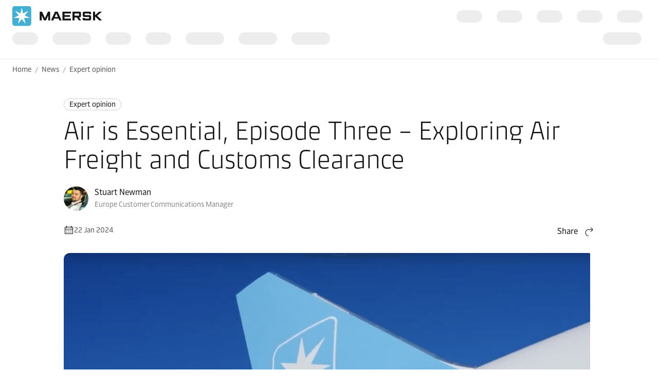

--- FILE ---
content_type: text/html; charset=utf-8
request_url: https://eascpcd.maersk.com/news/articles/2024/01/22/air-is-essential-episode-three-exploring-air-freight-customs-clearance
body_size: 6090
content:


<!DOCTYPE html>
<html lang="en" data-region="ea" data-version="1.0.9488.19954"  >
<head>
        <link rel="preconnect" href="https://assets.maerskline.com" />
        <link rel="dns-prefetch" href="https://assets.maerskline.com" />

    


    <title>Air is Essential, Episode Three – Exploring Air Freight and Customs Clearance | Maersk</title>
<meta charset="utf-8">
<meta name="viewport" content="width=device-width, initial-scale=1.0">
<meta http-equiv="X-UA-Compatible" content="ie=edge">
    <meta http-equiv="content-language" content="en">



    <meta name="description" content="In episode three of our ‘Air is Essential’ series, Paul Waller (Maersk Head of Air Freight UK&amp;I) showed us around the Heathrow hub and explained how it plays a crucial role in clearing customs as quickly as possible to deliver time-sensitive cargo to the market." />

    <meta name="robots" content="max-image-preview:large" />



    <meta property="og:title" content="Air is Essential, Episode Three – Exploring Air Freight and Customs Clearance" />

    <meta property="og:description" content="In episode three of our ‘Air is Essential’ series, Paul Waller (Maersk Head of Air Freight UK&amp;I) showed us around the Heathrow hub and explained how it plays a crucial role in clearing customs as quickly as possible to deliver time-sensitive cargo to the market." />

    <meta property="og:image" content="https://eascpcd.maersk.com/~/media_sc9/maersk/news/expert-opinion/images/2024/01/air-freight_1024x576.jpg?h=576&amp;w=1024&amp;hash=5DCB4BAF3B5E73E3743D561F95148904" />


    <meta name="twitter:card" content="summary_large_image">



<script type="text/javascript" src="https://eascpcd.maersk.com/public/1c88253c0f63b8a5bfc05f733cb3af772500110f503b"  ></script><script src="https://assets.maerskline.com/scp/visitor-min.js" defer ></script>

<link href="https://eascpcd.maersk.com/news/articles/2024/01/22/air-is-essential-episode-three-exploring-air-freight-customs-clearance" rel="canonical" />
<link href="https://eascpcd.maersk.com/news/articles/2024/01/22/air-is-essential-episode-three-exploring-air-freight-customs-clearance" hreflang="en" rel="alternate" />
<link href="https://eascpcd.maersk.com/news/articles/2024/01/22/air-is-essential-episode-three-exploring-air-freight-customs-clearance" hreflang="x-default" rel="alternate" />




    <link rel="shortcut icon" href="/Assets_sc9/Maersk/favicon.ico?v=1" type="image/x-icon">

        <!-- Google Tag Manager -->
        <script>dataLayer = [{ 'lang': 'en' }];</script>
        <script>(function (w, d, s, l, i) { w[l] = w[l] || []; w[l].push({ 'gtm.start': new Date().getTime(), event: 'gtm.js' }); var f = d.getElementsByTagName(s)[0], j = d.createElement(s), dl = l != 'dataLayer' ? '&l=' + l : ''; j.async = true; j.src = '//www.googletagmanager.com/gtm.js?id=' + i + dl; f.parentNode.insertBefore(j, f); })(window, document, 'script', 'dataLayer', 'GTM-M8MNST');</script>
        <!-- End Google Tag Manager -->

    <link rel="stylesheet" href="https://assets.maerskline.com/mds/fonts/fonts-cdn.css" />
<link rel="stylesheet" href="https://assets.maerskline.com/mds/latest/design-tokens/maersk/light/css/design-tokens-px.min.css"/>
    <link href="/Assets_sc9/Maersk/css/maeu.css?v=1.0.9488.19954.29" rel="stylesheet" />


<script src="/Assets_sc9/Maersk/scripts/main.js?v=1.0.9488.19954.29" defer></script>
    


    <script>
        window.projectServices = {
            ASSETS_ENV: "prod",
            brand: "maeu",
            version: "stable",
            disableOpacityChange: true
        };
    </script>
    <script type="text/javascript" src="https://assets.maerskline.com/integrated-global-nav/2/loader.js"></script>

    <meta property="itemId" content="{4A7A0368-DA2C-42F9-B4D0-AF51A2CB9DBF}" />
    <meta property="pageType" content="NewsArticle" />
    <meta property="pageGroup" content="News" />
</head>
<body class="">
    <!-- Google Tag Manager -->
    <noscript><iframe src="//www.googletagmanager.com/ns.html?id=GTM-M8MNST" height="0" width="0" style="display:none;visibility:hidden"></iframe></noscript>
    <!-- End Google Tag Manager -->
        <header id="ign-header" class="ign-header"></header>

        <div role="main" id="main">
            <div class="page p-page">
                
<div class="p-page__section theme--light" data-deep-link="BreadcrumbBar" data-r-name="Breadcrumb Bar" data-r-ds="Back And Social Bar">
    <div class="p-page__section__outer">
        <div class="p-page__section__inner p-page__section__inner--none">
            <div class="p-section__breadcrumb p-section__breadcrumb--large ">
                    <ul class="p-section__breadcrumb__crumbs">
                                <li class="p-section__breadcrumb__crumbs__item">
                                    <a href="/" title="Home" class="p-section__breadcrumb__crumbs__link">
                                        Home
                                    </a>
                                </li>
                                <li class="p-section__breadcrumb__crumbs__item p-section__breadcrumb__crumbs__item--more">
                                    <a href="#" title="..." class="p-section__breadcrumb__crumbs__link p-section__breadcrumb__crumbs__link--trigger">
                                        ...
                                    </a>
                                    <ul class="p-section__breadcrumb__menu">
                                            <li class="p-section__breadcrumb__menu__item chain">
                                                <a href="/news" title="" class="p-section__breadcrumb__menu__link">
                                                    News
                                                </a>
                                            </li>
                                            <li class="p-section__breadcrumb__menu__item parent">
                                                <a href="/news/category/expert-opinion" title="" class="p-section__breadcrumb__menu__link">
                                                    Expert opinion
                                                </a>
                                            </li>
                                    </ul>
                                </li>
                                <li class="p-section__breadcrumb__crumbs__item chain">
                                    <a href="/news" title="" class="p-section__breadcrumb__crumbs__link">
                                        News
                                    </a>
                                </li>
                                <li class="p-section__breadcrumb__crumbs__item parent">
                                    <a href="/news/category/expert-opinion" title="" class="p-section__breadcrumb__crumbs__link">
                                        Expert opinion
                                    </a>
                                </li>
                    </ul>
            </div>
        </div>
    </div>

<script type="application/ld+json">{"@context":"https://schema.org","@type":"BreadcrumbList","itemListElement":[{"@type":"ListItem","position":1,"name":"Home","item":"https://eascpcd.maersk.com/"},{"@type":"ListItem","position":2,"name":"News","item":"https://eascpcd.maersk.com/news"},{"@type":"ListItem","position":3,"name":"Expert opinion","item":"https://eascpcd.maersk.com/news/category/expert-opinion"}]}</script></div>

<div class="p-page__section theme--light p-page__section--content--default" data-deep-link="ContentSection" data-r-name="Content Section" data-r-local="">
    <div class="p-page__section__outer">
        <div class="p-page__section__inner ">

<div class="p-section__article__meta p-page__section__child" data-deep-link="NewsArticleHeader" data-r-name="News Article Header" data-r-local="">
    <div class="p-section__article__meta__wrapper p-section__article__meta__child">
        <a href="/news/category/expert-opinion" class="p-section__article__meta__category p-section__article__meta__child">
Expert opinion        </a>
        <h1 class="p-section__article__meta__title p-section__article__meta__child font--display-4">Air is Essential, Episode Three – Exploring Air Freight and Customs Clearance</h1>
                    <div class="p-section__article__meta__author p-section__article__meta__author--with--avatar p-section__article__meta__child p-section__article__meta__child--large">
                    <figure class="media-image media-image--1x1 p-section__article__meta__author__avatar">
                        <div class="media-image__placeholder">
                            
    <img src="[data-uri]" data-src="https://eascpcd.maersk.com/~/media_sc9/maersk/shared-files/person-profile/s/stuart-newman_100x100.jpg" alt="Stuart Newman" class="media-image__asset">

                        </div>
                    </figure>
                Stuart Newman
                <span class="p-section__article__meta__author__title">Europe Customer Communications Manager</span>
            </div>
        <div class="p-section__article__meta__row p-section__article__meta__child p-section__article__meta__child--large">
            <div class="p-section__article__meta__specs">
                <div class="p-section__article__meta__specs__item">
                    <div class="icon" aria-hidden="true"><!--/designsystem/icons/svg/20px/c/mi-calendar--><svg xmlns="http://www.w3.org/2000/svg" width="20" height="20" viewbox="0 0 20 20"><path fill-rule="evenodd" d="M2 5a1 1 0 0 1 1-1h14a1 1 0 0 1 1 1v12a1 1 0 0 1-1 1H3a1 1 0 0 1-1-1V5zm15 0H3v12h14V5z" clip-rule="evenodd"></path><path fill-rule="evenodd" d="M17.5 9h-15V8h15v1zM7 12H5v-1h2v1zM11 12H9v-1h2v1zM15 12h-2v-1h2v1zM7 15H5v-1h2v1zM11 15H9v-1h2v1zM15 15h-2v-1h2v1zM14 6.5V2h1v4.5h-1zM5 6.5V2h1v4.5H5z" clip-rule="evenodd"></path></svg></div>
22 Jan 2024                </div>
            </div>

                <div class="dropdown p-section__article__meta__share dropdown--right--tablet" data-toggle="dropdown">
                        <button class="dropdown__toggle dropdown__toggle--with--icon" type="button" id="dropdownMenuButton" data-toggle="dropdown" aria-haspopup="true" aria-expanded="false">
        <span class="dropdown__toggle__label">
            Share
        </span>
<div class="icon dropdown__toggle__icon" aria-hidden="true"><!--/designsystem/icons/svg/20px/a/mi-arrow-curved-up-right--><svg xmlns="http://www.w3.org/2000/svg" width="20" height="20" viewbox="0 0 20 20"><path fill-rule="evenodd" d="M16 4.73l-3.325-2.85.65-.76 3.326 2.85a1 1 0 0 1 .349.76v1.54a1 1 0 0 1-.35.759l-3.325 2.85-.65-.759L16 6.27V6H8.5c-2.721 0-5 2.42-5 5.5s2.279 5.5 5 5.5v1c-3.354 0-6-2.952-6-6.5S5.146 5 8.5 5H16v-.27z" clip-rule="evenodd"></path></svg></div>    </button>
    <div class="dropdown__menu" aria-labelledby="dropdownMenuButton">
                <a href="https://linkedin.com/sharing/share-offsite/?url=https%3a%2f%2feascpcd.maersk.com%2fnews%2farticles%2f2024%2f01%2f22%2fair-is-essential-episode-three-exploring-air-freight-customs-clearance" class="dropdown__item dropdown__item--icon" title="Share via LinkedIn">
                        <img src="/~/media_sc9/project/common/shareicons/linkedin.svg?h=576&amp;w=1024&amp;hash=89BDE71584A2B2E3A9A61745EA6E7C53" class="dropdown__item__icon">
                    LinkedIn
                </a>
                <a href="https://facebook.com/sharer/sharer.php?u=https%3a%2f%2feascpcd.maersk.com%2fnews%2farticles%2f2024%2f01%2f22%2fair-is-essential-episode-three-exploring-air-freight-customs-clearance" class="dropdown__item dropdown__item--icon" title="Share via Facebook">
                        <img src="/~/media_sc9/project/common/shareicons/facebook.svg?h=576&amp;w=1024&amp;hash=5DB3337FEA43EDD358C532973087BD9C" class="dropdown__item__icon">
                    Facebook
                </a>
                <a href="https://x.com/intent/post?text=Air+is+Essential%2c+Episode+Three+%e2%80%93+Exploring+Air+Freight+and+Customs+Clearance%0a&amp;url=https%3a%2f%2feascpcd.maersk.com%2fnews%2farticles%2f2024%2f01%2f22%2fair-is-essential-episode-three-exploring-air-freight-customs-clearance" class="dropdown__item dropdown__item--icon" title="Share via X">
                        <img src="/~/media_sc9/project/common/shareicons/x.svg?h=576&amp;w=1024&amp;hash=2EFB727E6C1E1257D7EAF00B4B5DB936" class="dropdown__item__icon">
                    X.com
                </a>
                <a href="https://www.maersk.com/share-via-wechat?url=https%3a%2f%2feascpcd.maersk.com%2fnews%2farticles%2f2024%2f01%2f22%2fair-is-essential-episode-three-exploring-air-freight-customs-clearance" class="dropdown__item dropdown__item--icon" title="Share via WeChat">
                        <img src="/~/media_sc9/project/common/shareicons/wechat.svg?h=576&amp;w=1024&amp;hash=03B3853A8F50A40C694A338CCAC912F4" class="dropdown__item__icon">
                    WeChat
                </a>
                <a href="mailto:?subject=Shared%20from%20Maersk&amp;body=https%3a%2f%2feascpcd.maersk.com%2fnews%2farticles%2f2024%2f01%2f22%2fair-is-essential-episode-three-exploring-air-freight-customs-clearance" class="dropdown__item dropdown__item--icon" title="Share via email">
                        <img src="/~/media_sc9/designsystem/icons/svg/20px/e/mi-envelope.svg?h=576&amp;w=1024&amp;hash=51F1D2A815582E3001D745147ECCF322" class="dropdown__item__icon">
                    Email
                </a>
                <button class="dropdown__item dropdown__item--icon" data-id="URL copied to clipboard">
                        <img src="/~/media_sc9/designsystem/icons/svg/20px/c/mi-copy.svg?h=576&amp;w=1024&amp;hash=F9E21B7B1E17064E0F5E82C17BDEC6F6" class="dropdown__item__icon">
                    Copy link
                </button>
    </div>

                </div>

<script type="application/ld+json">{"@context":"https://schema.org","@type":"NewsArticle","headline":"Air is Essential, Episode Three – Exploring Air Freight and Customs Clearance","image":["https://eascpcd.maersk.com/~/media_sc9/maersk/news/expert-opinion/images/2024/01/air-freight_1024x576.jpg"],"datePublished":"2024-01-22T00:00:00.0000000Z","dateModified":"2024-07-20T14:11:19.0000000Z","author":[{"@type":"Person","name":"Stuart Newman"}]}</script>        </div>
    </div>
        <figure class="media-image media-image--16x9 media-image--loaded p-section__article__meta__child p-section__article__meta__child--large ">
            <div class="media-image__placeholder">
<a href="https://www.youtube.com/watch?v=4HluAgk8VrA" title="" data-toggle="modal-video" data-video-id="4HluAgk8VrA" class="media-image__link">
    <div class="media-image__video media-image__video--with--duration">
        <div class="icon media-image__video__icon" aria-hidden="true"><!--/designsystem/icons/svg/24px/p/mi-play--><svg xmlns="http://www.w3.org/2000/svg" width="24" height="24" viewbox="0 0 24 24"><path fill-rule="evenodd" d="M7 5a1 1 0 0 1 1-1h1.322a1 1 0 0 1 .631.224l7.678 6.238a1 1 0 0 1 .369.776v1.524a1 1 0 0 1-.37.776l-7.677 6.238a1 1 0 0 1-.63.224H8a1 1 0 0 1-1-1V5zm2.322 0H8v14h1.322L17 12.762v-1.524L9.322 5z" clip-rule="evenodd"></path></svg></div>
            <div class="media-image__video__duration">
                3:35
            </div>
    </div>
    
    <img src="/~/media_sc9/maersk/news/expert-opinion/images/2024/01/air-freight_1024x576.jpg" alt="Close up Maersk airplane with all the way written on it" class="media-image__asset" loading="eager">

</a>

            </div>

        </figure>
</div>
<div class="rich-text p-page__section__child  " data-deep-link="RichText" data-r-name="Rich Text" data-r-ds="Rich Text 1" data-r-local="">
    <p>Air freight continues to be a fundamental part of global logistics for industries demanding speed and reliability across the border. But touching down on the runway is only one piece of the puzzle –there’s certainly more to it than meets the eye.</p>
<p>So, when using air freight, what tips the scales between having your goods stuck at the border, and reaching an eager market and reaping the benefits? Customs clearance. In fact, customs is one of the most prominent reasons for supply chain delays, with inaccurate, incomplete, or missing documentation <a rel="noopener noreferrer" href="https://preferredship.com/kc/common-customs-delays/" target="_blank">making up the top reasons</a> for cargo being left in limbo.</p>
<p>Customs can undoubtedly be complicated, so having experts take care of all customs processes and deliver that vital speed across the border can be incredibly valuable. That’s where the Maersk Air Cargo team at our bonded facility just outside London’s Heathrow Airport comes in.</p>
<p>In episode three of our ‘Air is Essential’ series, Paul Waller, Head of Air Freight, Maersk UK&I, shows us around the Heathrow hub and explains how it plays a crucial role in clearing customs as quickly as possible to deliver time-sensitive cargo to the market.</p>
<p><em><a href="/news/articles/2023/11/06/air-is-essential-episode-one-why-air">Click here</a> to watch episode one ‘Why Air’. <br>
<a href="/news/articles/2023/11/24/air-is-essential-episode-two-destination-billund">Click here</a> to watch episode two ‘Destination: Billund’.</em></p>
</div>    <div class="p-section__buttons p-page__section__child " data-deep-link="StandaloneButtons" data-r-name="Standalone Buttons" data-r-ds="Standalone Buttons" data-r-local="">
            <div class="button-group ">
<a class="button button-group__button button--secondary" id="6a3727c0c6744ccf9647a2cee738a069-button1" data-action="primary" title="Learn more" data-action-tag="ga-learn-more | https://eascpcd.maersk.com/news/articles/2024/01/22/air-is-essential-episode-three-exploring-air-freight-customs-clearance" href="/transportation-services/air-freight">Learn more</a>    </div>

    </div>

        </div>
    </div>
</div>

                    <div class="p-page__section p-page__section theme--light  " data-deep-link="ArticleTags" data-r-name="Article Tags" data-r-local="" data-r-track="">
        <div class="p-page__section__outer">
            <div class="p-page__section__inner p-page__section__inner--small">
                <div class="p-section__article-tags">
                    <h2 class="p-section__article-tags__title">Explore more on these topics</h2>
                        <div class="p-section__article-tags__list">
                                <a class="p-section__article-tags__list__item" href="/local-information/europe#RelatedNewsCarousel" data-track-button="">
                                    Europe
                                </a>
                                <a class="p-section__article-tags__list__item" href="/transportation-services/air-freight#RelatedNewsCarousel" data-track-button="">
                                    Air Freight
                                </a>
                                <a class="p-section__article-tags__list__item" href="/supply-chain-logistics/customs-services#RelatedNewsCarousel" data-track-button="">
                                    Maersk Customs Services
                                </a>
                        </div>
                </div>
            </div>
        </div>
    </div>
    <div class="p-page__section theme--light " data-deep-link="RelatedNewsCarousel" data-r-name="Related News Carousel" data-r-local="">
        <div class="p-page__section__outer">
            <div class="p-page__section__inner ">
                <div class="p-section__related-articles   ">

                    <div class="p-section__related-articles__header">
                        <h2 class="font--display-2 p-section__related-articles__title">

Related articles                        </h2>

                            <a href="/news/filter?matchAll=false&amp;category=Expert%20opinion&amp;tag=Europe,Air%20Freight,Maersk%20Customs%20Services" class="button button--tertiary p-section__news__more-news p-section__related-articles__more">
See all news                            </a>

                    </div>


                        <div class="p-section__related-articles__slides">
                            <div class="carousel carousel--show--all carousel--3 carousel--active carousel--hint" data-toggle="carousel-related-articles" data-max="3">
                                <button class="carousel__nav carousel__nav--previous" tabindex="-1">
                                    Previous
                                    <div class="icon carousel__nav__icon" aria-hidden="true"><!--/designsystem/icons/svg/24px/a/mi-arrow-left--><svg xmlns="http://www.w3.org/2000/svg" width="24" height="24" viewbox="0 0 24 24"><path fill-rule="evenodd" d="M5.336 10.977l4.332-3.851.664.747L6 11.724V12h13v1H6v.275l4.332 3.851-.664.747-4.332-3.85A1 1 0 0 1 5 13.275v-1.55a1 1 0 0 1 .336-.748z" clip-rule="evenodd"></path></svg></div>
                                </button>
                                <button class="carousel__nav carousel__nav--next" tabindex="-1">
                                    Next
                                    <div class="icon carousel__nav__icon" aria-hidden="true"><!--/designsystem/icons/svg/24px/a/mi-arrow-right--><svg xmlns="http://www.w3.org/2000/svg" width="24" height="24" viewbox="0 0 24 24"><path fill-rule="evenodd" d="M18 11.724l-4.332-3.85.664-.748 4.332 3.85a1 1 0 0 1 .336.748v1.551a1 1 0 0 1-.336.748l-4.332 3.85-.664-.747L18 13.276V13H5v-1h13v-.276z" clip-rule="evenodd"></path></svg></div>
                                </button>
                                <div class="carousel__slides">
                                    <div class="carousel__mask carousel__mask--left"></div>
                                    <div class="carousel__mask carousel__mask--right"></div>
                                    <div class="carousel__runner">
                                                <div class="carousel__slide">
                                                    <div class="p-section__related-articles__slide">
                                                        <div class="p-section__news__teaser">
                                                            <div class="p-section__news__teaser__content">
                                                                <a href="/news/category/events" class="p-section__news__teaser__category p-section__news__teaser__content__child">
                                                                    Events
                                                                </a>
                                                                <a href="/news/articles/2026/01/13/imea-world-cashew-conference" class="font--display-1 p-section__news__teaser__title p-section__news__teaser__content__child">
                                                                    <span class="p-section__news__teaser__title__line" title="Maximise the value of your cashew harvest" truncate="">
                                                                        Maximise the value of your cashew harvest
                                                                    </span>
                                                                </a>
                                                                <div href="/news/articles/2026/01/13/imea-world-cashew-conference" class="p-section__news__teaser__timestamp p-section__news__teaser__content__child">
                                                                    13 Jan 2026
                                                                </div>
                                                            </div>
                                                        </div>
                                                    </div>
                                                </div>
                                                <div class="carousel__slide">
                                                    <div class="p-section__related-articles__slide">
                                                        <div class="p-section__news__teaser">
                                                            <div class="p-section__news__teaser__content">
                                                                <a href="/news/category/press-releases" class="p-section__news__teaser__category p-section__news__teaser__content__child">
                                                                    Press releases
                                                                </a>
                                                                <a href="/news/articles/2026/01/12/guillaume-sauzedde-regional-managing-director-europe" class="font--display-1 p-section__news__teaser__title p-section__news__teaser__content__child">
                                                                    <span class="p-section__news__teaser__title__line" title="Guillaume Sauzedde takes over as Regional Managing Director for Europe" truncate="">
                                                                        Guillaume Sauzedde takes over as Regional Managing Director for Europe
                                                                    </span>
                                                                </a>
                                                                <div href="/news/articles/2026/01/12/guillaume-sauzedde-regional-managing-director-europe" class="p-section__news__teaser__timestamp p-section__news__teaser__content__child">
                                                                    12 Jan 2026
                                                                </div>
                                                            </div>
                                                        </div>
                                                    </div>
                                                </div>
                                                <div class="carousel__slide">
                                                    <div class="p-section__related-articles__slide">
                                                        <div class="p-section__news__teaser">
                                                            <div class="p-section__news__teaser__content">
                                                                <a href="/news/category/advisories" class="p-section__news__teaser__category p-section__news__teaser__content__child">
                                                                    Advisories
                                                                </a>
                                                                <a href="/news/articles/2026/01/07/severe-winter-weather-impacting-northern-europe" class="font--display-1 p-section__news__teaser__title p-section__news__teaser__content__child">
                                                                    <span class="p-section__news__teaser__title__line" title="Severe Winter Weather Impacting Northern Europe" truncate="">
                                                                        Severe Winter Weather Impacting Northern Europe
                                                                    </span>
                                                                </a>
                                                                <div href="/news/articles/2026/01/07/severe-winter-weather-impacting-northern-europe" class="p-section__news__teaser__timestamp p-section__news__teaser__content__child">
                                                                    8 Jan 2026
                                                                </div>
                                                            </div>
                                                        </div>
                                                    </div>
                                                </div>
                                                <div class="carousel__slide">
                                                    <div class="p-section__related-articles__slide">
                                                        <div class="p-section__news__teaser">
                                                            <div class="p-section__news__teaser__content">
                                                                <a href="/news/category/news" class="p-section__news__teaser__category p-section__news__teaser__content__child">
                                                                    News
                                                                </a>
                                                                <a href="/news/articles/2026/01/07/latin-america-market-update-january" class="font--display-1 p-section__news__teaser__title p-section__news__teaser__content__child">
                                                                    <span class="p-section__news__teaser__title__line" title="Maersk Latin America Market Update - January 2026" truncate="">
                                                                        Maersk Latin America Market Update - January 2026
                                                                    </span>
                                                                </a>
                                                                <div href="/news/articles/2026/01/07/latin-america-market-update-january" class="p-section__news__teaser__timestamp p-section__news__teaser__content__child">
                                                                    8 Jan 2026
                                                                </div>
                                                            </div>
                                                        </div>
                                                    </div>
                                                </div>
                                                <div class="carousel__slide">
                                                    <div class="p-section__related-articles__slide">
                                                        <div class="p-section__news__teaser">
                                                            <div class="p-section__news__teaser__content">
                                                                <a href="/news/category/news" class="p-section__news__teaser__category p-section__news__teaser__content__child">
                                                                    News
                                                                </a>
                                                                <a href="/news/articles/2026/01/08/north-america-market-update-january" class="font--display-1 p-section__news__teaser__title p-section__news__teaser__content__child">
                                                                    <span class="p-section__news__teaser__title__line" title="Maersk North America Market Update - January 2026" truncate="">
                                                                        Maersk North America Market Update - January 2026
                                                                    </span>
                                                                </a>
                                                                <div href="/news/articles/2026/01/08/north-america-market-update-january" class="p-section__news__teaser__timestamp p-section__news__teaser__content__child">
                                                                    8 Jan 2026
                                                                </div>
                                                            </div>
                                                        </div>
                                                    </div>
                                                </div>
                                                <div class="carousel__slide">
                                                    <div class="p-section__related-articles__slide">
                                                        <div class="p-section__news__teaser">
                                                            <div class="p-section__news__teaser__content">
                                                                <a href="/news/category/news" class="p-section__news__teaser__category p-section__news__teaser__content__child">
                                                                    News
                                                                </a>
                                                                <a href="/news/articles/2026/01/08/europe-market-update-january" class="font--display-1 p-section__news__teaser__title p-section__news__teaser__content__child">
                                                                    <span class="p-section__news__teaser__title__line" title="Maersk Europe Market Update – January 2026" truncate="">
                                                                        Maersk Europe Market Update – January 2026
                                                                    </span>
                                                                </a>
                                                                <div href="/news/articles/2026/01/08/europe-market-update-january" class="p-section__news__teaser__timestamp p-section__news__teaser__content__child">
                                                                    8 Jan 2026
                                                                </div>
                                                            </div>
                                                        </div>
                                                    </div>
                                                </div>
                                                <div class="carousel__slide">
                                                    <div class="p-section__related-articles__slide">
                                                        <div class="p-section__news__teaser">
                                                            <div class="p-section__news__teaser__content">
                                                                <a href="/news/category/news" class="p-section__news__teaser__category p-section__news__teaser__content__child">
                                                                    News
                                                                </a>
                                                                <a href="/news/articles/2026/01/07/maersk-asia-pacific-market-update-january" class="font--display-1 p-section__news__teaser__title p-section__news__teaser__content__child">
                                                                    <span class="p-section__news__teaser__title__line" title="Maersk Asia Pacific Market Update - Q4 2025" truncate="">
                                                                        Maersk Asia Pacific Market Update - Q4 2025
                                                                    </span>
                                                                </a>
                                                                <div href="/news/articles/2026/01/07/maersk-asia-pacific-market-update-january" class="p-section__news__teaser__timestamp p-section__news__teaser__content__child">
                                                                    8 Jan 2026
                                                                </div>
                                                            </div>
                                                        </div>
                                                    </div>
                                                </div>
                                                <div class="carousel__slide">
                                                    <div class="p-section__related-articles__slide">
                                                        <div class="p-section__news__teaser">
                                                            <div class="p-section__news__teaser__content">
                                                                <a href="/news/category/events" class="p-section__news__teaser__category p-section__news__teaser__content__child">
                                                                    Events
                                                                </a>
                                                                <a href="/news/articles/2026/01/08/europe-fruit-logistica-2026" class="font--display-1 p-section__news__teaser__title p-section__news__teaser__content__child">
                                                                    <span class="p-section__news__teaser__title__line" title="Growing with resilience: Visit us at Fruit Logistica 2026&#160;" truncate="">
                                                                        Growing with resilience: Visit us at Fruit Logistica 2026&#160;
                                                                    </span>
                                                                </a>
                                                                <div href="/news/articles/2026/01/08/europe-fruit-logistica-2026" class="p-section__news__teaser__timestamp p-section__news__teaser__content__child">
                                                                    8 Jan 2026
                                                                </div>
                                                            </div>
                                                        </div>
                                                    </div>
                                                </div>
                                                <div class="carousel__slide">
                                                    <div class="p-section__related-articles__slide">
                                                        <div class="p-section__news__teaser">
                                                            <div class="p-section__news__teaser__content">
                                                                <a href="/news/category/rate-announcements" class="p-section__news__teaser__category p-section__news__teaser__content__child">
                                                                    Rate announcements
                                                                </a>
                                                                <a href="/news/articles/2026/01/05/pickup-charge-export-balkans-to-world" class="font--display-1 p-section__news__teaser__title p-section__news__teaser__content__child">
                                                                    <span class="p-section__news__teaser__title__line" title="Pick-Up Charge (Exports) –Albania, Bosnia and Herzegovina, Croatia, Serbia, Slovenia  &amp; Montenegro Locations to World" truncate="">
                                                                        Pick-Up Charge (Exports) –Albania, Bosnia and Herzegovina, Croatia, Serbia, Slovenia  &amp; Montenegro Locations to World
                                                                    </span>
                                                                </a>
                                                                <div href="/news/articles/2026/01/05/pickup-charge-export-balkans-to-world" class="p-section__news__teaser__timestamp p-section__news__teaser__content__child">
                                                                    5 Jan 2026
                                                                </div>
                                                            </div>
                                                        </div>
                                                    </div>
                                                </div>
                                                <div class="carousel__slide">
                                                    <div class="p-section__related-articles__slide">
                                                        <div class="p-section__news__teaser">
                                                            <div class="p-section__news__teaser__content">
                                                                <a href="/news/category/rate-announcements" class="p-section__news__teaser__category p-section__news__teaser__content__child">
                                                                    Rate announcements
                                                                </a>
                                                                <a href="/news/articles/2026/01/05/drop-off-charge-imports-world-to-balkans" class="font--display-1 p-section__news__teaser__title p-section__news__teaser__content__child">
                                                                    <span class="p-section__news__teaser__title__line" title="Drop Off Charge (Imports) – World to Albania, Bosnia and Herzegovina, Croatia, Serbia, Slovenia &amp; Montenegro Locations" truncate="">
                                                                        Drop Off Charge (Imports) – World to Albania, Bosnia and Herzegovina, Croatia, Serbia, Slovenia &amp; Montenegro Locations
                                                                    </span>
                                                                </a>
                                                                <div href="/news/articles/2026/01/05/drop-off-charge-imports-world-to-balkans" class="p-section__news__teaser__timestamp p-section__news__teaser__content__child">
                                                                    5 Jan 2026
                                                                </div>
                                                            </div>
                                                        </div>
                                                    </div>
                                                </div>
                                                <div class="carousel__slide">
                                                    <div class="p-section__related-articles__slide">
                                                        <div class="p-section__news__teaser">
                                                            <div class="p-section__news__teaser__content">
                                                                <a href="/news/category/rate-announcements" class="p-section__news__teaser__category p-section__news__teaser__content__child">
                                                                    Rate announcements
                                                                </a>
                                                                <a href="/news/articles/2026/01/05/origin-dangerous-cargo-export-italy-to-world" class="font--display-1 p-section__news__teaser__title p-section__news__teaser__content__child">
                                                                    <span class="p-section__news__teaser__title__line" title="Origin Dangerous Cargo Service- Export (ODC) – Italy, IT to World" truncate="">
                                                                        Origin Dangerous Cargo Service- Export (ODC) – Italy, IT to World
                                                                    </span>
                                                                </a>
                                                                <div href="/news/articles/2026/01/05/origin-dangerous-cargo-export-italy-to-world" class="p-section__news__teaser__timestamp p-section__news__teaser__content__child">
                                                                    5 Jan 2026
                                                                </div>
                                                            </div>
                                                        </div>
                                                    </div>
                                                </div>
                                                <div class="carousel__slide">
                                                    <div class="p-section__related-articles__slide">
                                                        <div class="p-section__news__teaser">
                                                            <div class="p-section__news__teaser__content">
                                                                <a href="/news/category/rate-announcements" class="p-section__news__teaser__category p-section__news__teaser__content__child">
                                                                    Rate announcements
                                                                </a>
                                                                <a href="/news/articles/2026/01/05/destination-dangerous-cargo-import-world-to-italy" class="font--display-1 p-section__news__teaser__title p-section__news__teaser__content__child">
                                                                    <span class="p-section__news__teaser__title__line" title="Destination Dangerous Cargo Service- Import (DDC) –World to Italy, IT" truncate="">
                                                                        Destination Dangerous Cargo Service- Import (DDC) –World to Italy, IT
                                                                    </span>
                                                                </a>
                                                                <div href="/news/articles/2026/01/05/destination-dangerous-cargo-import-world-to-italy" class="p-section__news__teaser__timestamp p-section__news__teaser__content__child">
                                                                    5 Jan 2026
                                                                </div>
                                                            </div>
                                                        </div>
                                                    </div>
                                                </div>
                                    </div>
                                    <div class="carousel__pager"></div>
                                    <div class="carousel__progress"><div class="carousel__progress__bar"></div></div>
                                </div>
                            </div><!-- /carousel -->
                        </div>
                </div>
            </div>
        </div>
    </div>
<div class="p-page__section theme--light  no-print" data-deep-link="ThreeActionCardsContainer" data-r-name="Three Action Cards Container" data-r-ds="Three Action Cards Container - Shared">
    <div class="p-page__section__outer">
        <div class="p-page__section__inner ">
    <div class="p-section__heading p-page__section__child p-section__heading--left ">
            <div class="p-section__heading__content">
                
            <div class="heading ">
                <h2 class="font--display-3">
                Anything you need, we’re here to help
                </h2>
            </div>

            </div>
            </div>
            <div class="p-section__action-cards p-section__action-cards--3  p-page__section__child ">   
                <div class="p-section__action-cards__row">
<div class="action-card  action-card--with--icon" data-deep-link="TextandButtonsActionCard" data-r-name="Text and Buttons Action Card" data-r-ds="Action Card Text Solutions">
    <div class="action-card__border">
        <div class="action-card__spacer">
            <div class="action-card__copy">
                <div class="action-card__title">
                        <figure class="media-image media-image--1x1 action-card__title__icon">
                            <div class="media-image__placeholder">
                                
    <img src="[data-uri]" data-src="/~/media_sc9/maersk/shared-files/icons/positive/action-cards/solutions_pictogram.svg?w=1000&amp;hash=09B49BA783E97D02C844292302BA7DC4" alt="Solutions" class="media-image__asset">

                            </div>
                        </figure>
                                            <h3 class="action-card__title__text">
                            Logistics services
                        </h3>
                </div>
                    <div class="rich-text action-card__rich-text">
                        We meet customer needs from one end of the supply chain to the other.
                    </div>
            </div>
            <div class="action-card__trigger">
                    <div class="button-group ">
<a class="button button-group__button button--primary" id="95dbba8edc4f4ad3b418b47d954affdb-button1" data-action="primary" title="our solutions" data-action-tag="ga-solutions | https://eascpcd.maersk.com/news/articles/2024/01/22/air-is-essential-episode-three-exploring-air-freight-customs-clearance" href="/logistics-solutions">Solutions</a>    </div>

            </div>
        </div>
    </div>
</div><div class="action-card  action-card--with--icon" data-deep-link="TextandButtonsActionCard" data-r-name="Text and Buttons Action Card" data-r-ds="Action Card Text Contact">
    <div class="action-card__border">
        <div class="action-card__spacer">
            <div class="action-card__copy">
                <div class="action-card__title">
                        <figure class="media-image media-image--1x1 action-card__title__icon">
                            <div class="media-image__placeholder">
                                
    <img src="[data-uri]" data-src="/~/media_sc9/maersk/shared-files/icons/positive/action-cards/headset_pictogram_v1.svg?w=1000&amp;hash=BB2148DD68A9739B6A6A0399FE37604A" alt="Headset" class="media-image__asset">

                            </div>
                        </figure>
                                            <h3 class="action-card__title__text">
                            Contact us
                        </h3>
                </div>
                    <div class="rich-text action-card__rich-text">
                        Our dedicated team of experts are here for you.
                    </div>
            </div>
            <div class="action-card__trigger">
                    <div class="button-group ">
<a class="button button-group__button button--primary" id="eb867a39e1744e7980c74417dcc63766-button1" data-action="primary" title="Contact us" data-action-tag="ga-contact-us | https://eascpcd.maersk.com/news/articles/2024/01/22/air-is-essential-episode-three-exploring-air-freight-customs-clearance" href="/contact/">Contact us</a>    </div>

            </div>
        </div>
    </div>
</div><div class="action-card  action-card--with--icon" data-deep-link="TextandButtonsActionCard" data-r-name="Text and Buttons Action Card" data-r-ds="Action Card Text Ready to ship">
    <div class="action-card__border">
        <div class="action-card__spacer">
            <div class="action-card__copy">
                <div class="action-card__title">
                        <figure class="media-image media-image--1x1 action-card__title__icon">
                            <div class="media-image__placeholder">
                                
    <img src="[data-uri]" data-src="/~/media_sc9/maersk/shared-files/icons/positive/action-cards/find-prices_pictogram_v2.svg?w=1000&amp;hash=DA2C47934277A60E94582047D8D5506B" alt="Find Prices" class="media-image__asset">

                            </div>
                        </figure>
                                            <h3 class="action-card__title__text">
                            Ready to ship?
                        </h3>
                </div>
                    <div class="rich-text action-card__rich-text">
                        Look up rates for new shipments and inland tariffs.
                    </div>
            </div>
            <div class="action-card__trigger">
                    <div class="button-group ">
<a class="button button-group__button button--primary" id="20748e5cf4d240bfb14139d44fd40a7c-button1" data-action="primary" title="Find a price" data-action-tag="ga-find-a-price | https://eascpcd.maersk.com/news/articles/2024/01/22/air-is-essential-episode-three-exploring-air-freight-customs-clearance" href="/prices-and-quotes">Find a price</a><a class="button button-group__button button--tertiary" id="20748e5cf4d240bfb14139d44fd40a7c-button2" data-action="secondary" title="Book now" data-action-tag="ga-book-now | https://eascpcd.maersk.com/news/articles/2024/01/22/air-is-essential-episode-three-exploring-air-freight-customs-clearance" href="/booking/new">Book now</a>    </div>

            </div>
        </div>
    </div>
</div>                </div>
            </div>
        </div>
    </div>
</div>
    <div class="exit theme--light exit--with--media " data-options="%7b%22max%22%3a3%2c%22key%22%3a%22Newsletter%22%2c%22flagCheckActive%22%3atrue%2c%22flagCheck%22%3a%22%5bscp%5dnewsletter%22%2c%22desktopTimeoutActive%22%3atrue%2c%22desktopTimeout%22%3a%2260%22%2c%22desktopBoundsActive%22%3atrue%2c%22desktopBounds%22%3a%221%22%2c%22desktopBlurActive%22%3atrue%2c%22desktopBlur%22%3a%222%22%2c%22desktopBackActive%22%3afalse%2c%22mobileTimeoutActive%22%3atrue%2c%22mobileTimeout%22%3a%2260%22%2c%22mobileBlurActive%22%3atrue%2c%22mobileBlur%22%3a%221%22%2c%22mobileBackActive%22%3atrue%7d" data-deep-link="ExitIntentNewsletter" data-r-name="ExitIntentNewsletter" data-r-ds="Newsletter">
        <div class="exit__mask"></div>
        <div class="exit__window">
                <div class="exit__media" style="background-image: url(/~/media_sc9/maersk/news/newsletter-signup_1280x853.jpg?h=853&amp;w=1280&amp;hash=1D8857F8588D08A87A21130519FCA331)"></div>
            <div class="exit__content">
                <button class="exit__close">
                    <div class="icon exit__close__icon" aria-hidden="true"><!--/designsystem/icons/svg/20px/t/mi-times--><svg xmlns="http://www.w3.org/2000/svg" width="20" height="20" viewbox="0 0 20 20"><path fill-rule="evenodd" d="M10 9.293l3.646-3.647.708.708L10.707 10l3.647 3.646-.707.708L10 10.707l-3.646 3.647-.708-.707L9.293 10 5.646 6.354l.708-.708L10 9.293z" clip-rule="evenodd"></path></svg></div>
                </button>
                <div class="exit__form__stage--1">
                        <div class="exit__subtitle">Stay informed</div>
                                            <div class="exit__title font--display-2">Sign up for news and insights</div>
                                            <div class="exit__text">Stay ahead of the curve with valuable supply chain trends sent directly to your inbox</div>


<form target="_self" action="https://api.maersk.com/cms-forms/newsletter?carrierCode=MAEU" class="form no-validation" autocomplete="off" method="post" async="" smart="" novalidate="">
    <input name="FormId" value="{2F684BF2-F2CF-40B4-B3C3-FDE9DAD571FF}" hidden="">
    <input name="PageId" value="{4A7A0368-DA2C-42F9-B4D0-AF51A2CB9DBF}" hidden="">
    <input name="VisitorGuid" value="" hidden="">
    <input name="TermsAccepted" type="checkbox" hidden="" checked="">
    <fieldset class="form-fieldset">
        <div class="form-input">
            <input type="email" placeholder="Enter an email" class="form-input__field" id="fld-email-exit" name="Email" autocorrect="off" autocapitalize="off" spellcheck="false" autofill="off" autocomplete="off" required="">
        </div>
        <label class="form-label form-label--error" for="fld-email-exit" id="fld-email-exit_error">
            This requires a valid email
        </label>
    </fieldset>
    <fieldset class="form-fieldset">
        <button type="submit" class="button button--secondary button--block">
            Submit
        </button>
        <button class="exit__cancel" type="button">Maybe later</button>
    </fieldset>
    <input type="text" name="EmailAddr" value="" maxlength="100" no-validate="" autocomplete="off" style="display:none">
</form>

<div class="exit__info">
    <p>I agree to receive logistics related news and marketing updates by email, phone, messaging services (e.g. WhatsApp) and other digital platforms, including but not limited to social media (e.g., LinkedIn) from A. P. Moller-Maersk and its affiliated companies (see latest <a href="https://investor.maersk.com/financial-reports">company overview</a>). I understand that I can opt out of such Maersk communications at any time by clicking the unsubscribe link. To see how we use your personal data, please read our <a href="https://terms.maersk.com/privacy">Privacy Notification</a>.</p>
<p>By completing this form, you confirm that you agree to the use of your personal data by Maersk as described in our
 <a href="https://terms.maersk.com/privacy">Privacy Notification</a>.</p>
</div>                                    </div>

<div class="exit__form__stage--2">
    <div class="exit__title font--display-2">Thank you for signing up</div>
    <div class="exit__text">You have now signed up for newsletters. You will shortly receive an email which will explain how to set your newsletter preferences and unsubscribe.</div>
    <div class="exit__success">
        Subscribed
        <div class="icon exit__success__icon" aria-hidden="true"><!--/designsystem/icons/svg/20px/c/mi-check--><svg xmlns="http://www.w3.org/2000/svg" width="20" height="20" viewbox="0 0 20 20"><path fill-rule="evenodd" d="M15.927 5.76l-5.354 8.761A1 1 0 0 1 9.72 15H8.245a1 1 0 0 1-.79-.386l-3.35-4.307.79-.614L8.245 14H9.72l5.353-8.76.854.52z" clip-rule="evenodd"></path></svg></div>
    </div>

    <div class="exit__info">
        You can unsubscribe anytime.
    </div>
</div>            </div>
        </div>
    </div>

            </div>
        </div>
    <script type="text/javascript"  src="/t29vP2/M/N/w2UqN_l5mNwQ/iG5a4DX55Lf7zS/QjNEdkQB/Rks/bZj1cIQYC"></script></body>
</html>